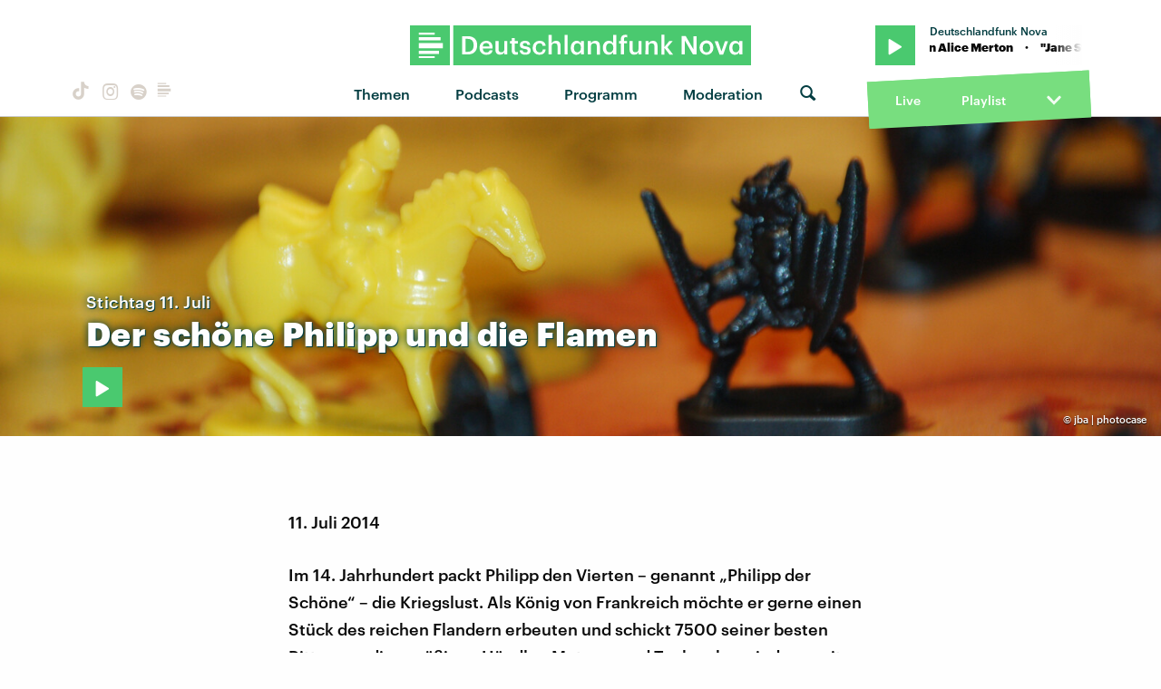

--- FILE ---
content_type: image/svg+xml
request_url: https://www.deutschlandfunknova.de/img/dlf-kultur-o.svg
body_size: 1371
content:
<svg xmlns="http://www.w3.org/2000/svg" viewBox="0 0 299 34">
  <g>
    <path d="M0,0H34V34H0ZM36.9,0H299V34H36.9Z" fill="#ff6400"/>
    <path d="M20.89,27.88H7.48V26.27H20.89Zm3.77-6.22H7.48v2.59H24.67ZM7.48,8H20.9V6.12H7.48Zm0,4.84H26V10H7.48Zm20.4,2.22H7.48v4.38h20.4Zm16.5-5.87h4.75c5.44,0,8.09,3.11,8.09,7.66V17c0,4.54-2.65,7.78-8.13,7.78h-4.7ZM49,22.53c3.49,0,5.18-2,5.18-5.47V16.9c0-3.37-1.53-5.41-5.2-5.41H47.29v11Zm10.23-3.3v-.17a5.55,5.55,0,0,1,5.2-5.89,4,4,0,0,1,.49,0c2.85,0,5.41,1.68,5.41,5.77v.76H62c.09,2.17,1.18,3.39,3.15,3.39,1.6,0,2.43-.63,2.63-1.75h2.52C69.91,23.74,68,25.05,65,25.05a5.47,5.47,0,0,1-5.8-5.13q0-.34,0-.69m8.47-1.31c-.13-2-1.14-2.84-2.78-2.84A2.94,2.94,0,0,0,62,17.91Zm5.1,2.8V13.39h2.65v7c0,1.73.72,2.52,2.26,2.52a2.55,2.55,0,0,0,2.67-2.42V13.39H83V24.82H80.37V23a3.85,3.85,0,0,1-3.63,2c-2.25,0-3.94-1.29-3.94-4.33m13.88.92v-6.2H85.14v-2h1.53V10.87h2.65v2.52h2.52v2H89.32v6c0,1,.48,1.47,1.31,1.47A3.21,3.21,0,0,0,92,22.63v2.1a5,5,0,0,1-1.8.28c-2.27,0-3.46-1.23-3.46-3.39m6.73-.37h2.49c.13,1.16.72,1.84,2.27,1.84s2.06-.5,2.06-1.47-.77-1.29-2.45-1.58c-3-.48-4.14-1.33-4.14-3.47,0-2.3,2.14-3.44,4.29-3.44,2.34,0,4.2.88,4.49,3.46H100a1.78,1.78,0,0,0-2-1.54h0c-1.14,0-1.82.55-1.82,1.36s.55,1.15,2.36,1.46c2.69.42,4.29,1.07,4.29,3.5S101.16,25,98.23,25s-4.68-1.36-4.79-3.79m11.14-2v-.18a5.64,5.64,0,0,1,5.34-5.92h.44c2.54,0,4.93,1.14,5.23,4.28H113a2.36,2.36,0,0,0-2.53-2.17h-.1c-1.82,0-3.11,1.4-3.11,3.75v.17c0,2.49,1.23,3.81,3.17,3.81a2.61,2.61,0,0,0,2.76-2.45h2.43c-.2,2.63-2.19,4.49-5.3,4.49a5.46,5.46,0,0,1-5.78-5.14q0-.33,0-.66M118.12,8.09h2.64V15.2a3.94,3.94,0,0,1,3.7-2.06c2.3,0,3.92,1.34,3.92,4.48v7.2h-2.65v-7c0-1.72-.7-2.51-2.28-2.51a2.53,2.53,0,0,0-2.69,2.37,2.16,2.16,0,0,0,0,.36v6.74h-2.64Zm13.58,0h2.65V24.82H131.7ZM137,19.29v-.18c0-3.65,2.3-6,5.06-6a3.81,3.81,0,0,1,3.53,2V13.39h2.65V24.82h-2.65V23a4.35,4.35,0,0,1-3.64,2.1c-2.67,0-5-2-5-5.76m8.67-.13V19c0-2.53-1.18-3.76-3-3.76s-3,1.36-3,3.82v.17c0,2.52,1.27,3.72,2.87,3.72s3.09-1.23,3.09-3.79m5.93-5.77h2.64V15.2a4,4,0,0,1,3.7-2.06c2.3,0,3.92,1.34,3.92,4.48v7.2h-2.65v-7c0-1.72-.7-2.51-2.28-2.51a2.53,2.53,0,0,0-2.69,2.37,2.16,2.16,0,0,0,0,.36v6.74H151.6Zm12.77,5.9V19.1c0-3.65,2.17-6,5.14-6a3.89,3.89,0,0,1,3.66,2v-7h2.65V24.82h-2.65V22.9A4.38,4.38,0,0,1,169.4,25c-2.87,0-5-2-5-5.76m8.89-.13V19c0-2.51-1.16-3.76-3.09-3.76s-3.08,1.36-3.08,3.82v.17c0,2.52,1.27,3.72,3,3.72s3.2-1.23,3.2-3.79m6.39-3.78h-1.55v-2h1.55V11.86c0-2.52,1.4-3.87,3.85-3.87a4.32,4.32,0,0,1,1.51.22v2.06a3.56,3.56,0,0,0-1.2-.2c-1.07,0-1.51.7-1.51,1.68v1.64H185v2h-2.6v9.44H179.7Zm7.44,5.33V13.39h2.65v7c0,1.73.72,2.52,2.25,2.52a2.55,2.55,0,0,0,2.68-2.42c0-.1,0-.2,0-.31V13.39h2.65V24.82h-2.65V23a3.84,3.84,0,0,1-3.63,2c-2.25,0-3.94-1.29-3.94-4.33m13.57-7.32h2.65V15.2a3.94,3.94,0,0,1,3.7-2.06c2.3,0,3.92,1.34,3.92,4.48v7.2h-2.65v-7c0-1.72-.7-2.51-2.28-2.51a2.53,2.53,0,0,0-2.69,2.37,2.16,2.16,0,0,0,0,.36v6.74h-2.65ZM214.24,8h2.65V18.41l4.08-5h2.89l-4.43,5.24,4.8,6.19h-3.06l-4.28-5.62v5.62h-2.65Zm17.32,1.1h2.91v7.09l6-7.11h3.13l-6.48,7.49,6.8,8.17h-3.43l-6-7.31v7.31h-2.91ZM245.1,20.66V13.39h2.65v7c0,1.73.72,2.52,2.25,2.52a2.55,2.55,0,0,0,2.67-2.42c0-.1,0-.21,0-.32V13.39h2.64V24.82h-2.64V23A3.85,3.85,0,0,1,249,25c-2.25,0-3.94-1.29-3.94-4.33M258.7,8.09h2.65V24.82H258.7ZM265,21.63V15.38h-1.53v-2H265V10.87h2.65v2.52h2.52v2h-2.52v6c0,1,.48,1.47,1.31,1.47a3.16,3.16,0,0,0,1.29-.22v2.1a5,5,0,0,1-1.8.28c-2.28,0-3.46-1.22-3.46-3.39m7.51-.92V13.39h2.65v7c0,1.73.72,2.52,2.26,2.52a2.55,2.55,0,0,0,2.67-2.42,1.71,1.71,0,0,0,0-.32V13.39h2.65V24.82h-2.65V23a3.85,3.85,0,0,1-3.63,2c-2.26,0-3.94-1.29-3.94-4.33m13.57-7.32h2.65v2.14a3.8,3.8,0,0,1,3.71-2.32v2.47c-2.32,0-3.71.77-3.71,3.19v6h-2.65Z" fill="#fff"/>
  </g>
</svg>
